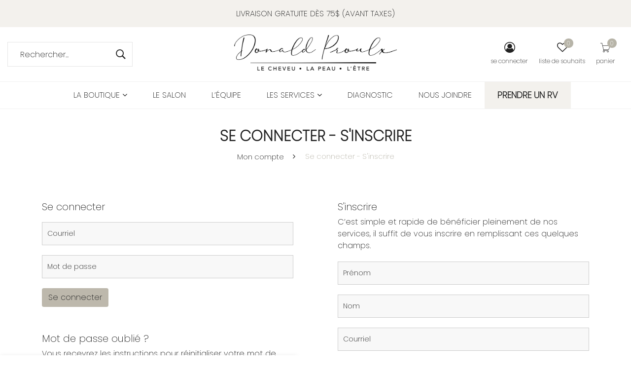

--- FILE ---
content_type: text/html; charset=utf-8
request_url: https://www.donaldproulx.com/moncompte/?url=boutique/bioplant
body_size: 11168
content:
<!DOCTYPE html>
<html class="no-js" lang="en">

<head>
    <meta charset="utf-8">
    <meta http-equiv="X-UA-Compatible" content="IE=edge">
    <meta name="viewport" content="width=device-width, initial-scale=1">

    <title>Se connecter - S'inscrire | Donald Proulx</title>
    <meta name="keywords" content="" />
    <meta name="description" content="Salon Donald Proulx Montréal est sur rue Sherbrooke Est.  Boutique produits pour cheveux, Balayage, Esthétique et Coiffure femme & homme.">
    <meta property="og:locale" content="fr_FR" />
    <meta property="og:type" content="website" />
    <meta property="og:title" content="Se connecter - S'inscrire | Donald Proulx" />
    <meta property="og:image" content="" />
    <meta property="og:description" content="Salon Donald Proulx Montréal est sur rue Sherbrooke Est.  Boutique produits pour cheveux, Balayage, Esthétique et Coiffure femme & homme." />
    <meta property="og:site_name" content="donaldproulx.com" />
    <meta name="facebook-domain-verification" content="nttwdum3l78rq2rveytup7ktdkiduc" />


    <link rel="apple-touch-icon" sizes="180x180" href="/apple-touch-icon.png">
    <link rel="icon" type="image/png" sizes="32x32" href="/favicon-32x32.png">
    <link rel="icon" type="image/png" sizes="16x16" href="/favicon-16x16.png">
    <link rel="manifest" href="/site.webmanifest">
    <link rel="mask-icon" href="/safari-pinned-tab.svg" color="#5bbad5">
    <meta name="msapplication-TileColor" content="#da532c">
    <meta name="theme-color" content="#ffffff">
    <meta name="google" value="notranslate" />

    <!--=== Main Style CSS ===-->
        
    <!-- Bootstrap CSS -->
    <link rel="stylesheet" href="/assets/css/vendor/bootstrap.min.css">
    <link rel="stylesheet" href="https://cdn.jsdelivr.net/npm/bootstrap-select@1.13.14/dist/css/bootstrap-select.min.css">

    <!-- Font-Awesome CSS -->
    <link rel="preload" href="/assets/css/vendor/font-awesome.css" as="style" onload="this.onload=null;this.rel='stylesheet'">
    <noscript><link rel="stylesheet" href="/assets/css/vendor/font-awesome.css"></noscript>

    <link rel="preload" href="/assets/css/pe-icon-7-stroke.css" as="style" onload="this.onload=null;this.rel='stylesheet'">
    <noscript><link rel="stylesheet" href="/assets/css/pe-icon-7-stroke.css"></noscript>


    <!-- helper class css -->
    <link rel="preload" href="/assets/css/helper.css" as="style" onload="this.onload=null;this.rel='stylesheet'">
    <noscript><link rel="stylesheet" href="/assets/css/helper.css"></noscript>

    <link rel="preload" href="/assets/css/slick.css" as="style" onload="this.onload=null;this.rel='stylesheet'">
    <noscript><link rel="stylesheet" href="/assets/css/slick.css"></noscript>

    <!-- Plugins CSS -->
    <link rel="preload" href="/assets/css/plugins.css?v3" as="style" onload="this.onload=null;this.rel='stylesheet'">
    <noscript><link rel="stylesheet" href="/assets/css/plugins.css?v3"></noscript>

    <link rel="stylesheet" href="/assets/css/header.css?v15">

    <link rel="preload" href="/assets/css/style.css?v23" as="style" onload="this.onload=null;this.rel='stylesheet'">
    <noscript><link rel="stylesheet" href="/assets/css/style.css?v23"></noscript>


    
    <!-- Modernizer JS -->
    <script src="/assets/js/vendor/modernizr-2.8.3.min.js" defer></script>

    <!--[if lt IE 9]>
    <script src="//oss.maxcdn.com/html5shiv/3.7.2/html5shiv.min.js"></script>
    <script src="//oss.maxcdn.com/respond/1.4.2/respond.min.js"></script>
    <![endif]-->

    <script async src="https://www.googletagmanager.com/gtag/js?id=G-M349F6RZ3X"></script>
    <script>
    window.dataLayer = window.dataLayer || [];
    function gtag(){dataLayer.push(arguments);}
    gtag('js', new Date());
    gtag('config', 'G-M349F6RZ3X');
    </script>

    <!-- Google Tag Manager -->
    <script>(function(w,d,s,l,i){w[l]=w[l]||[];w[l].push({'gtm.start':
    new Date().getTime(),event:'gtm.js'});var f=d.getElementsByTagName(s)[0],
    j=d.createElement(s),dl=l!='dataLayer'?'&l='+l:'';j.async=true;j.src=
    'https://www.googletagmanager.com/gtm.js?id='+i+dl;f.parentNode.insertBefore(j,f);
    })(window,document,'script','dataLayer','GTM-PS273JG');</script>
    <!-- End Google Tag Manager -->

    <!-- Meta Pixel Code -->
    <script>
    !function(f,b,e,v,n,t,s)
    {if(f.fbq)return;n=f.fbq=function(){n.callMethod?
    n.callMethod.apply(n,arguments):n.queue.push(arguments)};
    if(!f._fbq)f._fbq=n;n.push=n;n.loaded=!0;n.version='2.0';
    n.queue=[];t=b.createElement(e);t.async=!0;
    t.src=v;s=b.getElementsByTagName(e)[0];
    s.parentNode.insertBefore(t,s)}(window, document,'script',
    'https://connect.facebook.net/en_US/fbevents.js');
    fbq('init', '2269422563532872');
    fbq('track', 'PageView');
    </script>
    <noscript><img height="1" width="1" style="display:none"
    src="https://www.facebook.com/tr?id=2269422563532872&ev=PageView&noscript=1"
    /></noscript>
    <!-- End Meta Pixel Code -->


    </head>

<body>
<!-- Google Tag Manager (noscript) -->
<noscript><iframe src="https://www.googletagmanager.com/ns.html?id=GTM-PS273JG"
height="0" width="0" style="display:none;visibility:hidden"></iframe></noscript>



<script>
    
    const messages = ["LIVRAISON GRATUITE D\u00c8S 75$ (AVANT TAXES)","<a href=\"https:\/\/www.donaldproulx.com\/boutique\/certificat-cadeau\/certificat-cadeau\/\" style=\"color:#000;font-weight:bold\">Certificats cadeaux ... par ici!<\/a>"];

    

    function changeMessage() {
        index = (index + 1) % messages.length;
        document.getElementById("announcement").innerHTML = messages[index];
    }

    
</script>

<div  class="body-overlay" style="display:none"></div>
    <!-- header area start -->
    <header>
        

        

        <div class="top-banner" id="banner">
            <p class="announcement" id="announcement">LIVRAISON GRATUITE DÈS 75$ (AVANT TAXES)</p>
        </div>
        <script>
            let index = 0;
            setInterval(changeMessage, 5000); // Change every 5 seconds
        </script>
        
        
        <!-- start header top -->
        <div class="header-top pl-35 pr-35 pl-sm-0 pr-sm-0 pl-lg-0 pr-lg-0 pl-xl-0 pr-xl-0 d-none d-lg-block">
            <div class="container-fluid">
                <div class="row">
                    <div class="col-lg-4 col-md-5 my-auto">
                        <div class="row">
                            <div class="col-lg-8">
                                <div class="header-call-action">
                                  <form class="minisearch" id="minisearch1" action="/recherche" method="GET">
                                      <div class="field__search">
                                          <input type="text" name="key" placeholder="Rechercher...">
                                          <div class="action">
                                              <a href="#" id="submit_search1" class="submit_search"><i class="pe-7s-search"></i></a>
                                          </div>
                                      </div>
                                  </form>
                                </div>
                            </div>
                        </div>
                    </div>
                    <div class="col-lg-4 col-md-3">
                        <div class="brand-logo text-center">
                            <a href="/">
                                <img class="lazy logo" data-src="/assets/img/logo/logo_donald_proulx.png" alt="Logo Donald Proulx">
                            </a>
                        </div>
                    </div>
                    <div class="col-lg-4 col-md-4 my-auto">
                        <div class="header-top-right text-md-right text-center">
                            <ul>
                              <li class="login"><a href="/moncompte"><i class="fa fa-user-circle-o" aria-hidden="true"></i><span>se connecter</span></a></li>
                              <li class="fav-trigger"><a href="javascript:;"><i class="fa fa-heart-o" aria-hidden="true"></i><span>liste de souhaits</span><span  id="fav_nb" class="no items" data-wishlist-items="">0</span></a></li>
                            </ul>
                        </div>
                        <div class="header-cart-option text-right">
                            <ul>
                                <li class="cart-trigger"><a href="javascript:;"><i class="pe-7s-cart"></i><span>panier</span><span id="cart_nb" class="no items " data-wishlist-items="">0</span></a>
                                    <!--<ul class="mini-cart-drop-down" id="ul_mini_cart"></ul>-->
                                </li>
                            </ul>
                        </div>
                    </div>
                </div>
            </div>
        </div> 
        <!-- end header top -->

        <!-- start header menu -->
        <div class="header-menu-area sticker pl-35 pr-35 pl-lg-0 pr-lg-0 pl-xl-0 pr-xl-0">
            <div class="container-fluid">
                <div class="row align-items-center">
                    <div class="col-lg-12 d-none d-lg-block">
                        <div class="main-menu d-flex justify-content-center">
                            <nav id="mobile-menu">
                                <ul>
                                    <li><a href="/boutique/">La boutique <i class="fa fa-angle-down"></i></a>
                                        <ul class="dropdown">
                                            <li>
                                                <a href="/boutique/promotions/">Promotions<i class="fa fa-angle-right"></i></a><ul class="dropdown">
                                                <li><a href="/boutique/promotions/">Toutes les marques</a></li><li ><a href="/boutique/certificat-cadeau/certificat-cadeau/">Certificat cadeau</a></li><li ><a href="/boutique/kerastase/cure-kerastase/">Cure Kérastase</a></li><li ><a href="/boutique/t3/t-3-air-360/">T 3 AIR 360</a></li><li ><a href="/boutique/kerastase/elixir-ultime-kerastase/">Elixir Ultime KÉRASTASE</a></li><li ><a href="/boutique/kerastase/gloss-absolu/">Gloss absolu</a></li><li ><a href="/boutique/rene-furterer/rene-furterer-br-color-glow/">René Furterer <br> Color Glow</a></li><li ><a href="/boutique/kerastase/kerastasebrroutine-capillaire-br10-de-rabais-/">KÉRASTASE<BR>ROUTINE CAPILLAIRE <BR>10% DE RABAIS </a></li><li ><a href="/boutique/kerastase/kerastasebr-format-500ml-br25-de-rabais/">KÉRASTASE<BR> Format 500ml <br>25$ de rabais</a></li><li ><a href="/boutique/rene-furterer/triphasic-active-length/">Triphasic Active Length</a></li>                                                </ul>
                                            </li>
                                            <li>
                                                <a href="/boutique/certificat-cadeau/certificat-cadeau/">Certificat cadeau</a>
                                            </li>

                                            <li>
                                                <a href="">Type de produit<i class="fa fa-angle-right"></i></a><ul class="dropdown">
                                                    <li><a href="/boutique/?type_produit=1">Shampoing</a></li><li><a href="/boutique/?type_produit=2">Revitalisant</a></li><li><a href="/boutique/?type_produit=3">Masque</a></li><li><a href="/boutique/?type_produit=4">Sérum / Huile</a></li><li><a href="/boutique/?type_produit=88">Format voyage</a></li><li><a href="/boutique/?type_produit=10">Gommage cuir chevelu</a></li><li><a href="/boutique/?type_produit=8">Perfecteur de boucle</a></li><li><a href="/boutique/?type_produit=6">Produit coiffant</a></li><li><a href="/boutique/?type_produit=7">Protecteur thermique</a></li><li><a href="/boutique/?type_produit=81">Protection UV</a></li><li><a href="/boutique/?type_produit=9">Produit retouche-repousse</a></li><li><a href="/boutique/?type_produit=5">Sérum cuir chevelu</a></li><li><a href="/boutique/?type_produit=83">Shampooing sec</a></li><li><a href="/boutique/?type_produit=82">Soin de nuit</a></li><li><a href="/boutique/?type_produit=89">Scrub</a></li><li><a href="/boutique/?type_produit=90">Traitement</a></li>                                                </ul>
                                            </li>
                                            <li>
                                                <a href="/boutique/kerastase/">Kerastase<i class="fa fa-angle-right"></i></a><ul class="dropdown">
                                                    <li><a href="/boutique/kerastase/cure-kerastase/">Cure Kérastase</a></li><li><a href="/boutique/kerastase/elixir-ultime-kerastase/">Elixir Ultime KÉRASTASE</a></li><li><a href="/boutique/kerastase/gloss-absolu/">Gloss absolu</a></li><li><a href="/boutique/kerastase/kerastasebrroutine-capillaire-br10-de-rabais-/">KÉRASTASE<BR>ROUTINE CAPILLAIRE <BR>10% DE RABAIS </a></li><li><a href="/boutique/kerastase/kerastasebr-format-500ml-br25-de-rabais/">KÉRASTASE<BR> Format 500ml <br>25$ de rabais</a></li><li><a href="/boutique/kerastase/eco-recharge-kerastase/">Éco-recharge KÉRASTASE</a></li><li><a href="/boutique/kerastase/routine-serum-potentialiste-10-promo/">ROUTINE SÉRUM POTENTIALISTE 10% PROMO</a></li><li><a href="/boutique/kerastase/blond-absolu-kerastase/">Blond Absolu KÉRASTASE</a></li><li><a href="/boutique/kerastase/chroma-absolu-kerastase/">Chroma Absolu KÉRASTASE</a></li><li><a href="/boutique/kerastase/chronologiste-kerastase/">Chronologiste KÉRASTASE</a></li><li><a href="/boutique/kerastase/curl-manifesto-kerastase/">Curl Manifesto KÉRASTASE</a></li><li><a href="/boutique/kerastase/discipline-kerastase/">Discipline KÉRASTASE</a></li><li><a href="/boutique/kerastase/densifique-kerastase/">Densifique KÉRASTASE</a></li><li><a href="/boutique/kerastase/fresh-affair-kerastase/">Fresh affair KÉRASTASE</a></li><li><a href="/boutique/kerastase/fusio-scrubs-kerastase/">Fusio Scrubs KÉRASTASE</a></li><li><a href="/boutique/kerastase/genesis-kerastase/">Genesis KÉRASTASE</a></li><li><a href="/boutique/kerastase/genesis-homme-kerastase/">Genesis Homme KÉRASTASE</a></li><li><a href="/boutique/kerastase/nutritive-kerastase/">Nutritive KÉRASTASE</a></li><li><a href="/boutique/kerastase/premiere-kerastase/">Première KÉRASTASE</a></li><li><a href="/boutique/kerastase/resistance-kerastase/">Resistance KÉRASTASE</a></li><li><a href="/boutique/kerastase/resistance-extensioniste-kerastase/">Resistance Extensioniste KÉRASTASE</a></li><li><a href="/boutique/kerastase/soleil-kerastase/">Soleil KÉRASTASE</a></li><li><a href="/boutique/kerastase/specifique/">Specifique</a></li><li><a href="/boutique/kerastase/symbiose/">Symbiose</a></li><li><a href="/boutique/kerastase/formats-voyage-kerastase/">Formats Voyage KÉRASTASE</a></li>                                                </ul>
                                            </li>
                                            <li>
                                                <a href="">Marque ou catégorie<i class="fa fa-angle-right"></i></a><ul class="dropdown">
                                                    <li><a href="/boutique/certificat-cadeau/">CERTIFICAT CADEAU</a></li><li><a href="/boutique/olaplex/">OLAPLEX</a></li><li><a href="/boutique/kerastase/">KÉRASTASE</a></li><li><a href="/boutique/t3/">T3</a></li><li><a href="/boutique/cafe-saint-henri/">CAFÉ SAINT HENRI</a></li><li><a href="/boutique/the-camellia/">Thé Camellia</a></li><li><a href="/boutique/rene-furterer/">RENÉ FURTERER</a></li><li><a href="/boutique/davines/">DAVINES</a></li><li><a href="/boutique/bioplant/">BIOPLANT</a></li><li><a href="/boutique/terapo/">TÉRAPO</a></li><li><a href="/boutique/terapo-medik/">TÉRAPO MEDIK</a></li><li><a href="/boutique/steampod-30/">STEAMPOD 3.0</a></li><li><a href="/boutique/loreal-professionnel/">L’OREAL PROFESSIONNEL</a></li><li><a href="/boutique/les-produits-prelise/">LES PRODUITS PRELISE</a></li><li><a href="/boutique/accessoires/">ACCESSOIRES</a></li>                                                </ul>
                                            </li>
                                            <li>
                                                <a href="">Besoin<i class="fa fa-angle-right"></i></a><ul class="dropdown">
                                                    <li><a href="/boutique/?besoin=45">Boucles et vagues plus définies</a></li><li><a href="/boutique/?besoin=84">Coloration et éclat</a></li><li><a href="/boutique/?besoin=47">Contrôle des frisottis</a></li><li><a href="/boutique/?besoin=79">Cuir chevelu gras</a></li><li><a href="/boutique/?besoin=77">Entretien du blond</a></li><li><a href="/boutique/?besoin=46">Hydratation et force</a></li><li><a href="/boutique/?besoin=78">Pellicules et démangeaison</a></li><li><a href="/boutique/?besoin=49">Perte de cheveux</a></li><li><a href="/boutique/?besoin=80">Protection UV</a></li><li><a href="/boutique/?besoin=48">Réparation de cheveux abîmés</a></li><li><a href="/boutique/?besoin=43">Volume & corps</a></li>                                                </ul>
                                            </li>
                                        </ul>
                                    </li>       



                                    <li ><a href="/le-salon/">Le salon</a></li><li ><a href="/equipe/">L’équipe</a></li>                                    <li><a href="#">Les services <i class="fa fa-angle-down"></i></a>
                                        <ul class="megamenu">
                                        <li class="mega-title"><a href="#">Le cheveu</a><ul><li><a href="/services/le-cheveu/coiffure-coupe-de-cheveux/">Coiffure & coupe de cheveux</a></li><li><a href="/services/le-cheveu/coloration-balayage/">Coloration & balayage</a></li><li><a href="/services/le-cheveu/soins-essentiels-sur-mesrue/">Soins essentiels sur mesrue</a></li><li><a href="/services/le-cheveu/traitements-specialise/">Traitements Spécialisé</a></li><li><a href="/services/le-cheveu/soin-vapeur-de-luxe/">Soin Vapeur de Luxe</a></li><li><a href="/services/le-cheveu/rallonges-capillairesbrhabit-method/">Rallonges capillaires<br>Habit Method</a></li><li><a href="/services/le-cheveu/trichologie-soin-du-cuir-chevelu/">Trichologie (soin du cuir chevelu)</a></li><li><a href="/services/le-cheveu/service-de-volumateur-personnalise-perruque-sur-mesure/">Service de Volumateur personnalisé / perruque sur mesure</a></li></ul></li><li class="mega-title"><a href="#">La peau</a><ul><li><a href="/services/la-peau/soins-esthetiques/">Soins esthétiques</a></li><li><a href="/services/la-peau/maquillage/">Maquillage</a></li></ul></li><li class="mega-title"><a href="#">L'Être</a><ul><li><a href="/services/letre/massotherapie/">Massothérapie</a></li><li><a href="/services/letre/forfaits/">Forfaits</a></li></ul></li>                                        </ul>
                                    </li>
                                    <li ><a href="/quiz-cheveux/">Diagnostic</a></li><li ><a href="/nous-joindre/">Nous joindre</a></li>                                    <li><a href="https://coiffuredonaldproulx.mylocalsalon.com/onlinebooking/v7410/Steps/SelectServices.aspx" id="btn-rv-2" class="rv" target="_blank" style="font-size:18px;font-weight:bold">PRENDRE UN RV</a></li>
                                    <li class="d-block d-lg-none"><a href="" class="user-trigger">se connecter</a></li>
                                </ul>
                            </nav>
                        </div>
                    </div>
                  
                    <div class="col-lg-12 pt-10 pb-10 d-block d-lg-none">
                        
                        <div class="brand-logo-mobile text-center">
                            <a href="/">
                                <img class="lazy" style="width: 100%;padding:0px 15px" data-src="/assets/img/logo/logo_donald_proulx.png" alt="Logo Donald Proulx">
                            </a>
                         </div>
                        <div class="header-cart-option mobile text-right">
                            <ul>
                                <li class="fav-trigger"><i class="fa fa-heart-o" aria-hidden="true"></i><span class="no items" data-wishlist-items="">0</span></li>
                                <li class="cart-trigger"><i class="pe-7s-cart"></i><span class="no items" data-wishlist-items="">0</span></li>
                            </ul>
                        </div>
                    </div>
                    <div class="col-12 d-block d-lg-none" style="z-index: 999;"><div class="mobile-menu"></div></div>
                    <div class="col-lg-12 pt-15 pb-15 d-block d-lg-none text-center"><a id="btn-rv" href="https://coiffuredonaldproulx.mylocalsalon.com/onlinebooking/v7410/Steps/SelectServices.aspx" target="_blank" style="color:#202020;font-weight:bold;border:1px solid #B7B4A8;padding:5px 7px">PRENDRE UN RENDEZ-VOUS</a><br><hr>
                        <form class="minisearch" id="minisearch3" action="/recherche" method="GET">
                          <div class="field__search">
                              <input type="text" name="key" placeholder="Rechercher..." style="display:inline;width:85%;margin-right:5px"><a href="#" id="submit_search3" class="submit_search"><i class="pe-7s-search" style="font-size: 25px;"></i></a>
                          </div>
                      </form>
                    </div>
                </div>

            </div>
        </div>
        <!-- end header menu -->

        <!-- Start Search Popup -->
        <div class="box-search-content search_active block-bg close__top">
            <form class="minisearch" id="minisearch2" action="/boutique/" method="GET">
                <div class="field__search">
                    <input type="text" name="key" value="" placeholder="Chercher">
                    <div class="action">
                        <a href="#" id="submit_search2" class="submit_search" ><i class="pe-7s-search"></i></a>
                    </div>
                </div>
            </form>
            <div class="close__wrap">
                <span>Fermer</span>
            </div>
        </div>
        <!-- End Search Popup -->
        
        <!-- Start User Popup -->
        <!--<div class="box-user-content user_active block-bg close__top"  role="dialog">
            <form method="post" id="login">
                <div id="div_se_connecter"></div>
            </form>
            <div class="close__wrap">
                
            </div>
        </div>-->
        <!-- End User Popup -->

        <!-- Start cart Popup -->
        <div class="box-user-content cart_active block-bg close__top"  role="dialog">
                <div class="inner" style="padding:50px 20px 20px 20px">
                    <ul id="ul_mini_cart" class="list-cart"></ul>
                </div>
            <div class="close__wrap">
                
            </div>
        </div>
        <!-- End cart Popup -->
        
    </header>
    <!-- header area end --><style>
.breadcrumb-area {
    /*background-image: url(/upload/pages/im_bg-piscine_614.jpg);*/
    background-color: #fff;
    color: #fff;
}

.breadcrumb-box { position:relative; }
/*.overlay:before {
        top: 0;
        left: 0;
        width: 100%;
        height: 100%;
        content: "";
        position: absolute;
        background-color: #000;
        opacity: 0.4; } 
    }*/
</style>

<div class="breadcrumb-area">
	<div class="breadcrumb-box">
		<div class="overlay"></div>
	    <div class="container-fluid">
	        <div class="row">
	            <div class="col-12">
	                <div class="breadcrumb-wrap text-center">
	                    <h2 class="breadcrumb-title">Se connecter - S'inscrire</h2>
	                    <nav aria-label="breadcrumb">
	                        <ul class="breadcrumb">
								<li class="breadcrumb-item"><a href="#">Mon compte</a></li><li class="breadcrumb-item active" aria-current="page">Se connecter - S'inscrire</li>	                        </ul>
	                    </nav>
	                </div>
	            </div>
	        </div>
	    </div>
	</div>
</div>

<div class="login-register-wrapper pt-30 pb-98 pt-sm-60 pb-sm-60">
    <div class="container">
        <div class="member-area-from-wrap">
            <div class="row">
                <!-- Login Content Start -->
                <div class="col-lg-6">
                    <div class="login-reg-form-wrap  pr-lg-50">
                        <h2>Se connecter</h2>

                        <form method="post" class="rd-form" id="login_form"  action="/ajax-load/register.php">
                            <input type="hidden" name="type" value="login">
                            <input type="hidden" name="url" id="url" value="boutique/bioplant">
                            <div class="single-input-item">
                                <input type="email" name="courriel" id="courriel" id="courriel" placeholder="Courriel" required>
                            </div>

                            <div class="single-input-item">
                                <input type="password" name="password" id="password" placeholder="Mot de passe" required>
                            </div>
                            
                            <div class="single-input-item">
                                <button type="submit" class="btn btn-theme-colored" data-loading-text="Veuillez patienter...">Se connecter</button>
                            </div>
                        </form>
                    </div>

                    <div class="login-reg-form-wrap pr-lg-50">
                        <h2>Mot de passe oublié ?</h2>
                        <p>Vous recevrez les instructions pour r&eacute;initialiser votre mot de passe par courriel.</p>                        <form method="post" class="register-form" id="recover_password_form" action="/ajax-load/register.php">
                            <input type="hidden" name="type" value="recover_password">
                            <div class="single-input-item">
                                <input type="email" name="courriel" id="courriel2" placeholder="Courriel" required>
                            </div>

                            <div class="single-input-item">
                                <button type="submit" class="btn btn-theme-colored" data-loading-text="Veuillez patienter...">Soumettre</button>
                            </div>
                        </form>
                    </div>
                </div>
                <!-- Login Content End -->

                <!-- Register Content Start -->
                <div class="col-lg-6">
                    <div class="login-reg-form-wrap signup-form">
                        <h2>S'inscrire</h2>
                        <p>C&rsquo;est simple et rapide de b&eacute;n&eacute;ficier pleinement de nos services, il suffit de vous inscrire en remplissant ces quelques champs.</p>                        <form method="post" class="register-form" id="register_form" action="/ajax-load/register.php">
                            <input type="hidden" name="type" value="register">
                            <input type="hidden" name="lng" value="fr">
                            <div style="display:none"><input type="email" name="courriel25" value=""></div>
                            <div class="single-input-item">
                                <input type="text" name="prenom" id="prenom" tabindex="1" placeholder="Prénom" value="" required>
                            </div>

                            <div class="single-input-item">
                                <input type="text" name="nom" id="nom" tabindex="1" placeholder="Nom" value="" required>
                            </div>

                            <div class="single-input-item">
                                <input type="email" name="courriel" id="courriel3" tabindex="1"  placeholder="Courriel" value="" required>
                            </div>

                           
                            
                            <div class="single-input-item">
                                <input type="password" name="password" id="password1" tabindex="2"  placeholder="Mot de passe" value=""required >
                            </div>
                        
                            <div class="single-input-item">
                                <input type="password" name="confirm_password" id="confirm_password" tabindex="2" class="form-input" placeholder="Confirmation du mot de passe" required>
                            </div>
                     
                            
                            <div class="single-input-item">
                                <div class="login-reg-form-meta">
                                    <div class="remember-meta">
                                        <div class="custom-control custom-checkbox">
                                            <input type="checkbox" class="custom-control-input" id="newsletter" name="newsletter" value="1">
                                            <label class="custom-control-label" for="newsletter" style="font-size:15px">S'abonner à l'infolettre pour recevoir un rabais de 10% en plus de recevoir des offres et promotions exclusives chez Donald Proulx.</label>
                                        </div>
                                    </div>
                                </div>
                            </div>
                           
                            <div class="single-input-item">
                                <button type="submit" class="btn btn-theme-colored" data-loading-text="Veuillez patienter...">S'inscrire</button>
                            </div>
                        </form>
                    </div>
                </div>
                <!-- Register Content End -->
            </div>
        </div>
    </div>
</div>




 


    <!-- footer area start -->
    <footer>
        <div class="footer-area">
            <div class="footer-top-box">
                
                <div class="footer-top  pt-96 pb-78 pt-sm-60 pb-sm-40">
                    <div class="container">
                        <div class="row">
                            <div class="col-lg-3 col-md-6 col-sm-12 text-md-left text-center">
                                
                                <div class="footer-logo mb-50 ">
                                    <a href="/"><img src="/assets/img/logo/logo_donald_proulx.png" alt="logo pied de page" style="max-width:270px;width:100%;"></a>
                               
                                    <br><br>
                                    <ul class="location">
                                        <li>6092 Sherbrooke Est<br>Montréal (Québec) H1N 1C1</li>
                                        <li><a href="mailto:info@donaldproulx.com">info@donaldproulx.com</a></li>
                                        <li><a id="telephone2" href="tel:5142550535">514.255.0535</a></li>
                                    </ul>

                                    <a style="margin-top:15px" target="_blank" href="https://coiffuredonaldproulx.mylocalsalon.com/onlinebooking/v7410/Steps/SelectServices.aspx" class="btn btn-theme-colored" >PRENDRE UN RENDEZ-VOUS</a>
                                </div>

                            </div>
                            <div class="col-lg-3 col-md-6 text-md-left text-center mb-50">
                                <ul class="location d-none d-lg-block">
                                    <li><div style="float: left;width:110px">Lundi </div><div style="float: left;width:100px">fermé</div></li>
                                    <li><div style="float: left;width:110px">Mardi </div> <div style="float: left;width:100px">9h à 19h</div></li>
                                    <li><div style="float: left;width:110px">Mercredi </div><div style="float: left;width:100px">9h à 20h</div></li>
                                    <li><div style="float: left;width:110px">Jeudi </div><div style="float: left;width:100px">9h à 20h</div></li>
                                    <li><div style="float: left;width:110px">Vendredi  </div> <div style="float: left;width:100px">9h à 20h</div></li>
                                    <li><div style="float: left;width:110px">Samedi </div> <div style="float: left;width:100px">8h à 16h</div></li>
                                    <li><div style="float: left;width:110px">Dimanche </div> <div style="float: left;width:100px">10h à 17h</div></li>
                                </ul>
                                <ul class="location d-block d-lg-none">
                                    <li><div style="float: left;width:45%;margin-right:5%;text-align:right">Lundi </div><div style="float: left;width:45%;margin-left:5%;text-align:left">fermé</div></li>
                                    <li><div style="float: left;width:45%;margin-right:5%;text-align:right">Mardi </div> <div style="float: left;width:45%;margin-left:5%;text-align:left">9h à 19h</div></li>
                                    <li><div style="float: left;width:45%;margin-right:5%;text-align:right">Mercredi </div><div style="float: left;width:45%;margin-left:5%;text-align:left">9h à 20h</div></li>
                                    <li><div style="float: left;width:45%;margin-right:5%;text-align:right">Jeudi </div><div style="float: left;width:45%;margin-left:5%;text-align:left">9h à 20h</div></li>
                                    <li><div style="float: left;width:45%;margin-right:5%;text-align:right">Vendredi  </div> <div style="float: left;width:45%;margin-left:5%;text-align:left">9h à 20h</div></li>
                                    <li><div style="float: left;width:45%;margin-right:5%;text-align:right">Samedi </div> <div style="float: left;width:45%;margin-left:5%;text-align:left">8h à 16h</div></li>
                                    <li><div style="float: left;width:45%;margin-right:5%;text-align:right">Dimanche </div> <div style="float: left;width:45%;margin-left:5%;text-align:left">10h à 17h</div></li>
                                </ul>
                            </div> <!-- end footer single widget column -->
                            <div class="col-lg-6 col-md-12 text-md-left text-center mb-50">
                                <div class="row">
                                    <div class="col-lg-4  col-md-6 col-sm-12 mb-50">
                                       
                                        <ul>
                                        <li><a href="/services/le-cheveu/coiffure-coupe-de-cheveux/">Le cheveu</a></li><li><a href="/services/la-peau/soins-esthetiques/">La peau</a></li><li><a href="/services/letre/massotherapie/">L'Être</a></li>                                        </ul>
                                    </div>
                                    <div class="col-lg-4 col-md-3 mb-50">
                               
                                                <ul>
                                                    <li><a href="/boutique/promotions">Promotions</a></li>
                                                    <li><a href="/le-salon/">Le salon</a></li>                                                                                                        <li><a href="/politiques">Politiques</a></li>
                                                    <li><a href="/nous-joindre/">Nous joindre</a></li>
                                                    <!--<li><a href="/en/myaccount/">English</a></li>-->
                                                </ul>
                                           
                                    </div> <!-- end footer single widget column -->
                                    <div class="col-lg-4 col-md-3 mb-50">
                                        <ul>
                                          <li><a href="/moncompte">Mon compte</a></li>
                                          <li><a href="/panier">Mon panier</a></li>
                                          <li><a href="/moncompte">Se connecter</a></li>
                                          <li><a href="/moncompte">S'inscrire</a></li>
                                        </ul>
                                    </div>
                                    <div class="col-lg-12 col-md-6 ">
                                        <div class="pt-20">
                                            <h4>Inscrivez-vous à notre infolettre</h4>
                                            <form action="https://donaldproulx.us10.list-manage.com/subscribe/post?u=1293c6a252ff2079e5425376a&amp;id=0a814ff755" method="post" id="mc-embedded-subscribe-form" name="mc-embedded-subscribe-form" class="validate" target="_blank">
                                                <div class="row">
                                                    <div class="col-8 col-lg-8 col-sm-8 col-12 pb-5">
                                                        <input type="text" type="text" name="FNAME"  id="mce-FNAME" autocomplete="off" class="required text form-control" placeholder="Votre prénom" required>
                                                    </div>
                                                    <div class="col-8 col-lg-8 col-sm-8 col-12 pb-5">
                                                        <input type="email" name="EMAIL" id="mce-email" autocomplete="off" class="required email form-control" placeholder="Votre courriel" required>
                                                    </div>
                                                    <div class="col-4 col-lg-4 col-sm-4 col-12 pb-5 ">
                                                        <button class=" btn  infolettre"  style="width: 100%" type="submit" name="subscribe" id="mc-embedded-subscribe" >S'inscrire</button>
                                                    </div>
                                                </div>
                                            </form>
                                            <div id="mce-responses" class="clear">
                                                <div class="response" id="mce-error-response" style="display: none;"></div>
                                                <div class="response" id="mce-success-response" style="display: none;"></div>
                                            </div>
                                        </div>

<script type="text/javascript" src="//s3.amazonaws.com/downloads.mailchimp.com/js/mc-validate.js"></script><script type="text/javascript">(function($) {window.fnames = new Array(); window.ftypes = new Array();fnames[0]='EMAIL';ftypes[0]='email';fnames[1]='FNAME';ftypes[1]='text';fnames[2]='LNAME';ftypes[2]='text';fnames[3]='ADDRESS';ftypes[3]='address';fnames[4]='PHONE';ftypes[4]='phone';fnames[5]='MMERGE5';ftypes[5]='birthday';/*
 * Translated default messages for the $ validation plugin.
 * Locale: FR
 */
$.extend($.validator.messages, {
        required: "Ce champ est requis.",
        remote: "Veuillez remplir ce champ pour continuer.",
        email: "Veuillez entrer une adresse email valide.",
        url: "Veuillez entrer une URL valide.",
        date: "Veuillez entrer une date valide.",
        dateISO: "Veuillez entrer une date valide (ISO).",
        number: "Veuillez entrer un nombre valide.",
        digits: "Veuillez entrer (seulement) une valeur numérique.",
        creditcard: "Veuillez entrer un numéro de carte de crédit valide.",
        equalTo: "Veuillez entrer une nouvelle fois la même valeur.",
        accept: "Veuillez entrer une valeur avec une extension valide.",
        maxlength: $.validator.format("Veuillez ne pas entrer plus de {0} caractères."),
        minlength: $.validator.format("Veuillez entrer au moins {0} caractères."),
        rangelength: $.validator.format("Veuillez entrer entre {0} et {1} caractères."),
        range: $.validator.format("Veuillez entrer une valeur entre {0} et {1}."),
        max: $.validator.format("Veuillez entrer une valeur inférieure ou égale à {0}."),
        min: $.validator.format("Veuillez entrer une valeur supérieure ou égale à {0}.")
});}(jQuery));var $mcj = jQuery.noConflict(true);</script>






                                    </div>
                                </div>
                            </div>
                        </div>
                    </div>
                </div> 
            </div>
        </div> 
        <!-- footer top end -->
        <div class="footer-bottom">
            <div class="container">
                <div class="row">
                    <div class="col-md-5 col-sm-5">
                        <div class="copyright-text">
                            <p class="footer-copyright" style="color:#fff">© 2026 Donald Proulx, TOUS DROITS RÉSERVÉS</p>
                        </div>
                    </div>
                    <div class="col-md-5 col-sm-5">
                        <div class="copyright-text">
                            <p class="footer-copyright" style="color:#fff"><a href="https://www.igminformatique.com/" target="_blank" style="color:#fff">Conception et programmation : IGM Informatique inc</a></p>
                        </div>
                    </div>
                    <div class="col-md-2 col-sm-2">
                        <div class="footer-social-link text-center text-sm-right">
                            <ul>
                                <li>
                                    <a href="https://www.facebook.com/donaldproulxmontreal/" target="_blank"><i class="fa fa-facebook"></i></a>
                                </li>
                                
                                <li>
                                    <a href="https://www.instagram.com/donald_proulx/" target="_blank"><i class="fa fa-instagram"></i></a>
                                </li>
                            </ul>
                        </div>
                    </div>
                </div>
            </div>
            <div class="popup" id="cookie-bar">
                <div class="popup-content">
                    <h2 style="font-size: 20px;font-weight: bold;">Gérer vos paramètres de confidentialité</h2>
      Les témoins (ou cookies) recueillent des informations qui nous permettent de mieux comprendre comment vous utilisez notre site web afin d'améliorer votre expérience, de vous offrir des produits ou des services personnalisés et à des fins publicitaires. Pour continuer à utiliser le site web avec tous les témoins, sélectionnez Autoriser tous les témoins. Si vous sélectionnez Seulement les témoins nécessaires, seuls les témoins nécessaires au bon fonctionnement du site web seront autorisés. Changez vos préférences en tout temps en visitant notre <a href='https://www.donaldproulx.com/politiques/'>notre politique de confidentialité</a>.
                    <br><br><button type="button" class="btn  btn-block"  id="accept-cookies">Autoriser tous les témoins</button>
                    <button type="button"class="btn btn-inverse btn-block" id="accept-necessaire">Seulement les témoins nécessaires</button>
                </div>
            </div>
        </div> 
        <!-- footer area end -->
    </footer>
    <!-- footer area end -->

    
    <!-- Quick view modal end -->
    <div id="modal_panier" class="modal fade" tabindex="-1" role="dialog">
      <div class="modal-dialog modal-sm" style="margin-top: 10%;">
        <div class="modal-content">
          <div class="modal-header" style="text-align:center">
            <h5 style="width:100%">Produit ajouté au panier !</h5>
          </div>
          <div class="modal-body" style="text-align:center">
            <button type="button" class="btn btn-border btn-theme-colored  btn-sm" data-dismiss="modal">Fermer</button>
            <button type="button" onclick="javascript:location.href='/panier'" class="btn btn-dark btn-theme-colored btn-sm">Voir mon panier</button></div>
          
        </div>
      </div>
    </div>

    <!-- Quick view modal end -->
    <div id="modal_favoris" class="modal fade" tabindex="-1" role="dialog">
      <div class="modal-dialog modal-sm" style="margin-top: 10%;">
        <div class="modal-content">
          <div class="modal-header" style="text-align:center">
            <h5 style="width:100%">Produit ajouté à vos favoris !</h5>
          </div>
          <div class="modal-body" style="text-align:center">
            <button type="button" class="btn btn-border btn-theme-colored  btn-sm" data-dismiss="modal">Fermer</button>
            </div>
          
        </div>
      </div>
    </div>

    <!-- Quick view modal end -->
    <div id="modal_soldout" class="modal fade" tabindex="-1" role="dialog">
      <div class="modal-dialog modal-sm" style="margin-top: 10%;">
        <div class="modal-content">
          <div class="modal-header" style="text-align:center">
            <h5 style="width:100%">Ce produit n'est plus disponible</h5>
          </div>
          <div class="modal-body" style="text-align:center">
            <button type="button" class="btn btn-border btn-theme-colored  btn-sm" data-dismiss="modal">Fermer</button>
            </div>
          
        </div>
      </div>
    </div>

    <div id="modal_aviser" class="modal fade" tabindex="-1" role="dialog">
      <div class="modal-dialog modal-md" style="margin-top: 10%;">
        <div class="modal-content">
          <div class="modal-header" style="text-align:center">
            <h5 style="width:100%" id="text_aviser"></h5>
          </div>
          <div class="modal-body" style="text-align:center">
            Veuillez inscrire votre courriel et nous vous aviserons<br>dès que ce produit sera disponible.<br><br>
            <form method="POST" id="form_aviser" action="/ajax-load/aviser.php">
                  <div class="row">
                    <div style="display:none"><input type="text" name="firstname" value=""></div>
                    <input type="hidden" name="idProduit" id="idProduit" value="">
                    <div class="col-sm-6">
                      <div class="single-input-item">
                        <input type="text" class="form-control" name="prenom" id="prenom" placeholder="Prénom *">
                      </div>
                    </div>
                    <div class="col-sm-6">
                      <div class="single-input-item">
                        <input type="text" class="form-control" name="nom" id="nom"  placeholder="Nom *">
                      </div>
                    </div>
                    <div class="col-sm-12">
                      <div class="single-input-item">
                        <input type="email" class="form-control" name="courriel" id="courriel"  placeholder="Courriel *">
                      </div>
                    </div>
                    <div class="col-sm-12">
                        <br><br>
                        <button type="button" class="btn btn-border btn-theme-colored  btn-sm" data-dismiss="modal">Fermer</button>
                        <button type="submit" class="btn btn-dark btn-theme-colored btn-sm">M'aviser</button></div>
                    </div>
                  </div>
                  
              </form>
            </div>
        </div>
      </div>
    </div>

    <div id="modal_equipe" class="modal fade" tabindex="-1" role="dialog">
      <div class="modal-dialog modal-lg" style="margin-top: 10%;">
        <div class="modal-content">

          <div class="modal-body" style="text-align:center;padding:40px">
              <p id="text_equipe"></p> 
              <div id="horaire_equipe">
                  
              </div> 
               <button type="button" style="margin-top: 30px" class="btn btn-border btn-theme-colored  btn-sm" data-dismiss="modal">Fermer</button>
          </div>
          
        </div>
      </div>
    </div>
<div id="modal_promos" class="modal fade" tabindex="-1" role="dialog">
          <div class="modal-dialog modal-lg">
            <div class="modal-content">
              <div class="modal-body" style="text-align:center">
                <div class="modal_contenu"><div class="row"><div class="col-sm-6">
            <div class="bg bg8">
              Routine Kérastase Populaire
              <h2>10% rabais </h2>
              <br />
              <a class="btn btn-theme-colored" style="margin:15px 0" href="https://www.donaldproulx.com/boutique/kerastase/kerastasebrroutine-capillaire-br10-de-rabais-/">Profiter</a><br />
              <small></small>
            </div>
          </div><div class="col-sm-6">
            <div class="bg bg13">
               VOUS POUVEZ MAINTENANT RÉSERVER VOTRE 
              <h2>RENDEZ VOUS EN LIGNE</h2>
              <br />
              <a class="btn btn-theme-colored" style="margin:15px 0" href="https://home.shortcutssoftware.com/coiffuredonaldproulx#/_h/sites/68947/details">Prendre un RV</a><br />
              <small></small>
            </div>
          </div></div><div class="row"><div class="col-sm-6">
            <div class="bg bg18">
              Nouvelle Gamme René Furterer
              <h2>Triphasic Active Length</h2>
              Accélère la pousse<br />
              <a class="btn btn-theme-colored" style="margin:15px 0" href="https://www.donaldproulx.com/boutique/rene-furterer/triphasic-active-length/">Decouvrir</a><br />
              <small></small>
            </div>
          </div><div class="col-sm-6">
            <div class="bg bg10">
              Ils sont de retour
              <h2>Formats 500ml</h2>
              25% de Rabais <br />
              <a class="btn btn-theme-colored" style="margin:15px 0" href="https://www.donaldproulx.com/boutique/kerastase/kerastasebr-format-500ml-br25-de-rabais/">Promotion</a><br />
              <small></small>
            </div>
          </div></div>
   <button type="button" id="close_promo" class="close" data-dismiss="modal" aria-label="Close"><span aria-hidden="true">&times;</span></button>
        </div>
      </div>
    </div>
  </div>
    <!-- scroll to top -->
    <div class="scroll-top not-visible">
        <i class="fa fa-angle-double-up"></i>
    </div> 
    <!-- /End Scroll to Top -->


    
    <script>
const nbrep = '/';
const sessionrep = '/';
const query_string = 'url=boutique/bioplant';
const uri = '/moncompte/';
const msg_field_email_not_available= "Ce courriel n'est pas disponible";
const msg_field_qte = "Veuillez indiquer une quantité";
const utiliser_points = "Utiliser mes points"
const test_mode = '0';
</script>
    <!--=======================Javascript============================-->
    <!--=== Jquery Min Js ===-->
    <script src="/assets/js/vendor/jquery-3.3.1.min.js"></script>
    <!--=== Jquery Migrate Min Js ===-->
    <script src="/assets/js/vendor/jquery-migrate-1.4.1.min.js" defer></script>
    
    <!--=== Plugins Js ===-->
    <script src="/assets/js/slick.js"></script>
    <script src="/assets/js/plugins.js?v5" defer></script>

    <script src="/assets/js/vendor/popper.min.js" defer></script>
    <!--=== Bootstrap Min Js ===-->
    <script src="/assets/js/vendor/bootstrap.min.js" defer></script>
    
    <!--=== Ajax Mail Js ===-->
    <!--<script src="/assets/js/ajax-mail.js" defer></script>-->
    <!--=== Active Js ===-->
    <script src="/assets/js/active.js?v13" defer></script>
    <script src="/js/lazyload.min.js"></script>
    <script src="/js/jquery-plugin-collection.js"></script>
    <script src="/vendor/jquery.validate-fr.js" defer></script>
    <script src="/js/custom-commande.js?v24" ></script>
    <script src="/js/jquery.maskedinput.min.js"></script>
    <script src="https://cdn.jsdelivr.net/npm/bootstrap-select@1.13.18/dist/js/bootstrap-select.min.js"></script>
    <script src="https://cdn.jsdelivr.net/npm/bootstrap-select@1.13.18/dist/js/i18n/defaults-fr_FR.min.js"></script>

    <script>
    var lazyLoadInstance = new LazyLoad({
      // Your custom settings go here
    });


    update_mini_cart();
    update_favoris();

    $(".submit_search").click(function(e) {

        var id = $(this).attr('id');
        if(id=='submit_search1')
            $("#minisearch1").submit();
        else if(id=='submit_search3')
            $("#minisearch3").submit();
        else
            $("#minisearch2").submit();

    }); 

    $("#close_announcement").click(function(e) {
      
        $.ajax({
            type: 'POST',
            url: nbrep+'ajax-load/announcement.php',
            dataType: "JSON",
            data: {},
            success: function(data) {
                $("#announcement").hide();
            }

        });   

    }); 

    $("#close_promo").click(function(e) {
      
        $.ajax({
            type: 'POST',
            url: nbrep+'ajax-load/promo_popup.php',
            dataType: "JSON",
            data: {},
            success: function(data) {
                $("#modal_promos").hide();
            }

        });   

    }); 

    $(function () {
      $('[data-toggle="tooltip"]').tooltip()
    })

</script>
</body>
</html>	
<script>

    $("#telephone").mask("999-999-9999");
    $('#telephone').change(function(){
    this.value = this.value.toUpperCase();
    });

</script>



--- FILE ---
content_type: text/html; charset=UTF-8
request_url: https://www.donaldproulx.com/ajax-load/mini_cart.php
body_size: 176
content:
{"mini_cart":"<li style=\"text-align:right;padding:0\"><div class=\"mini-cart-text\" style=\"text-align:center;width:100%;font-weight:bold\">Aucun produit dans le panier<\/div><\/li>","cart_nb":0}

--- FILE ---
content_type: text/html; charset=UTF-8
request_url: https://www.donaldproulx.com/ajax-load/mini_fav.php
body_size: 265
content:
<br />
<b>Fatal error</b>:  Uncaught mysqli_sql_exception: Unknown column 'sessionid' in 'where clause' in /home/donaldproulx/public_html/ajax-load/mini_fav.php:19
Stack trace:
#0 /home/donaldproulx/public_html/ajax-load/mini_fav.php(19): mysqli_query(Object(mysqli), 'SELECT distinct...')
#1 {main}
  thrown in <b>/home/donaldproulx/public_html/ajax-load/mini_fav.php</b> on line <b>19</b><br />


--- FILE ---
content_type: application/javascript; charset=utf-8
request_url: https://cdn.jsdelivr.net/npm/bootstrap-select@1.13.18/dist/js/i18n/defaults-fr_FR.min.js
body_size: -172
content:
/*!
 * Bootstrap-select v1.13.18 (https://developer.snapappointments.com/bootstrap-select)
 *
 * Copyright 2012-2020 SnapAppointments, LLC
 * Licensed under MIT (https://github.com/snapappointments/bootstrap-select/blob/master/LICENSE)
 */

!function(e,t){void 0===e&&void 0!==window&&(e=window),"function"==typeof define&&define.amd?define(["jquery"],function(e){return t(e)}):"object"==typeof module&&module.exports?module.exports=t(require("jquery")):t(e.jQuery)}(this,function(e){e.fn.selectpicker.defaults={noneSelectedText:"Aucune s\xe9lection",noneResultsText:"Aucun r\xe9sultat pour {0}",countSelectedText:function(e,t){return 1<e?"{0} \xe9l\xe9ments s\xe9lectionn\xe9s":"{0} \xe9l\xe9ment s\xe9lectionn\xe9"},maxOptionsText:function(e,t){return[1<e?"Limite atteinte ({n} \xe9l\xe9ments max)":"Limite atteinte ({n} \xe9l\xe9ment max)",1<t?"Limite du groupe atteinte ({n} \xe9l\xe9ments max)":"Limite du groupe atteinte ({n} \xe9l\xe9ment max)"]},multipleSeparator:", ",selectAllText:"Tout s\xe9lectionner",deselectAllText:"Tout d\xe9s\xe9lectionner"}});

--- FILE ---
content_type: text/javascript
request_url: https://www.donaldproulx.com/js/custom-commande.js?v24
body_size: 27258
content:
function afficher_panier(data)
{
  $("#total").html(data.total+' $');
  $("#soustotal").html(data.total_cart.str_soustotal);
  $("#rabais").html(data.total_cart.str_rabais);
  $("#rabais_certificat").html(data.total_cart.rabais_certificat);
  $("#rabaispoints").html(data.total_cart.str_rabaispoints);
  $("#tps").html(data.total_cart.str_tps);
  $("#tvq").html(data.total_cart.str_tvq);
  $("#livraison").html(data.total_cart.str_livraison);
  $("#total_commande").html(data.total_cart.str_total_commande);
  $("#soustotal_rabais").html(data.total_cart.str_soustotal_rabais);

  $("#str_livraison").html('À déterminer');

  if(data.total_cart.rabais>0)
  {
    $("#tr_codepromo").hide();
    $("#tr_rabais").show();
    $("#tr_points").hide();
  }
  else if(data.total_cart.rabais==-1)
  {
    $("#str_livraison").html('<font color="red">Livraison gratuite</font>');
  }
  else if(data.total_cart.rabais<-1)
  {
    $("#points").html('<font color="red">'+(data.total_cart.rabais*-1)+' X les points</font>');
    $("#tr_points").show();
    $("#tr_rabais").hide();
  }
  else if(data.total_cart.rabais!==null && data.total_cart.rabais!=0)
  {
    if(data.total_cart.rabais.substring(0, 2)=='p_')
    {
      var str_pt = data.total_cart.rabais;
      str_pt = str_pt.replace('p_', ' ');
      //$("#tr_pointscode").html('<font color="red">'+str_pt+'</font>');
      $("#pointscode").html(str_pt);
      $("#tr_pointscode").show();
    }
    else if(data.total_cart.rabais!="" && data.action=="codepromo")
    {
     
      $("#tr_rabais").hide();
      $("#tr_points").hide();
      $(".tr_codepromo").remove();
      $("#tableCart").append(data.total_cart.rabais)
    }
  }
  else
  {
    $("#tr_rabais").hide();
    $("#tr_points").hide();
    $(".tr_codepromo").hide();
    $("#codepromo").val('');
  }
  if(data.total_cart.rabais_certificat>0)
  {
    $("#tr_rabais_certificat").show();
    $("#certificat").val(data.total_cart.certificat);
  }
  else
  {
    $("#tr_rabais_certificat").hide();
    $("#certificat").val('');
  }

  if(data.total_cart.solde_cartecadeau>0)
  {
    $("#tr_cartecadeau").show();    
    $("#solde_cartecadeau").html(data.total_cart.str_solde_cartecadeau);
  }
  else
  {
    $("#tr_cartecadeau").hide();    
    $("#solde_cartecadeau").html('');
  }

  if(data.total_cart.rabaispoints>0)
  {
    $("#tr_rabaispoints").show();    
    $("#action_type").val('enlever');
    $("#btn_points").val(pas_utiliser_points);    
  }
  else
  {
    $("#tr_rabaispoints").hide();
    $("#action_type").val('ajouter');
    $("#btn_points").val(utiliser_points);
  }
  
}



function update_mini_cart()
{
    $.ajax({
        type: 'POST',
        url: nbrep+'ajax-load/mini_cart.php',
        dataType: "JSON",
        success: function(data) {
            $("#ul_mini_cart").html(data.mini_cart);
            $("#cart_nb").html(data.cart_nb);
        }

    });
}

function delete_item(var1)
{

  $.ajax({
        type: 'POST',
        url: nbrep+'ajax-load/update-cart.php',
        dataType: "JSON",
        data: {idItem:var1,action:'del'},
        success: function(data) {
          
          var str = window.location.href
          var index = str.indexOf("caisse2");   

          if(index !== -1)
              location.reload();
          else
          {
            var index = str.indexOf("panier");   
            if(index !== -1)
              location.reload();
            else
              update_mini_cart();
          }
            
        }

    });
}

function update_favoris()
{
    $.ajax({
        type: 'POST',
        url: nbrep+'ajax-load/mini_fav.php',
        dataType: "JSON",
        success: function(data) {
            $("#ul_mini_cart").html(data.mini_cart);
            $("#fav_nb").html(data.fav_nb);
        }

    });
}

function delete_favoris(var1)
{

  $.ajax({
        type: 'POST',
        url: nbrep+'ajax-load/update-cart.php',
        dataType: "JSON",
        data: {idFavoris:var1,action:'delfav'},
        success: function(data) {
            update_favoris();
        }

    });
}


$(document).ready(function(){

    

    $(".aviser-button").click(function(e) {
        var produit = $(this).attr('id');
        var arr = produit.split('-');
        var idProduit = arr[1];
       
        $.ajax({
            type: 'POST',
            url: nbrep+'ajax-load/form_aviser.php',
            dataType: "JSON",
            data: {idProduit:idProduit},
            success: function(data) {
                $("#text_aviser").html(data.text_aviser);
                $("#idProduit").val(data.idProduit);
                $("#modal_aviser").modal().show();
            }

        });        

    }); 

    $("#form_aviser").validate({

        rules: {
          courriel: {
            "required": true,
            "email": true,
          },
          prenom: {
            "required": true,
          },
          nom: {
            "required": true,
          },
        },
      

        submitHandler: function(form) {
          var form_btn = $(form).find('button[type="submit"]');
          var form_result_div = '#form-result';
          $(form_result_div).remove();
          
          var form_btn_old_msg = form_btn.html();
          form_btn.html(form_btn.prop('disabled', true).data("loading-text"));

          
          $(form).ajaxSubmit({
            dataType:  'json',
            success: function(data) {
              if( data.success) {
                form_btn.after('<br><br><div id="form-result" class="alert alert-success" role="alert" style="display: none;"></div>');
                    
              }
              else
              {
                form_btn.after('<br><br><div id="form-result" class="alert alert-danger" role="alert" style="display: none;"></div>');
                
              }

              form_btn.prop('disabled', true).html(form_btn_old_msg);
              $(form_result_div).html(data.message).fadeIn('slow');
              setTimeout(function(){ $(form_result_div).fadeOut('slow') }, 6000);

              
            }
          });
        }
    });


    $(".detail-equipe").click(function(e) {

        e.preventDefault(); 
        var equipe = $(this).attr('id');
        var arr = equipe.split('-');
        var idEquipe = arr[1];
       
        $.ajax({
            type: 'POST',
            url: nbrep+'ajax-load/detail_equipe.php',
            dataType: "JSON",
            data: {idEquipe:idEquipe},
            success: function(data) {
                
                $("#text_equipe").html(data.text_equipe);
                $("#horaire_equipe").html(data.horaire_equipe);
                $("#modal_equipe").modal().show();
            }

        });        

    }); 


    $(".btn-add-to-fav").click(function(e) {
        e.preventDefault(); 
        //fbq('track', 'AddToWishlist');
        var id = $(this).attr('id');
        var form = '#cart'+ id;
        $("#action"+id).val('fav');
        $(form).submit();

    }); 



    $(".btn-add-to-cart").click(function(e) {
        //fbq('track', 'AddToCart');
        var form = '#cart'+ $(this).attr('id');
        $(form).submit();

    }); 

    $(".add_btn").click(function(e) {
      e.preventDefault(); 

      if($("#idOption1").val()=='' || $("#idOption1").val()=='')
        alert("Veuillez choisir vos options");
      else
      {
        //fbq('track', 'AddToCart');
        var id = $(this).attr('id');
        var form = '#cart'+ id;
       $(form).submit();
      }

    }); 

  

    $(".cart-update").click(function(e) {
        
        var id = $(this).attr('id').split('_')[1];
        var option1 = $(this).attr('id').split('_')[2];
        var option2 = $(this).attr('id').split('_')[3];
        var id = id+'_'+option1+'_'+option2;


        var qty = '#qte'+id;

        qty = $(qty).val();

        var quantity = '#quantity'+id;
        $(quantity).val(qty);
        

        if($(this).attr('id').split('_')[0]=='delete')
        {
            $("#action"+id).val('del');
            qty = 0;
        }
        else if(qty>0)
            $("#action"+id).val('add');
        else
            $("#action"+id).val('del');

        var form = $('#cart_'+ id);


        var url = form.attr('action');

        $.ajax({
           type: "POST",
           url: url,
           data: form.serialize(),
           dataType:"JSON",
           success: function(data)
           {
                update_mini_cart();

                $("#qte"+id).val(data.qty_item);
                
                if(data.total_item==0)
                   $("#tr"+id).hide();
                else
                    $("#total_item"+id).html(data.total_item);
                

                afficher_panier(data);

                if(data.total_cart.nb_item_cart==0)
                  $("#nb_item_cart").html('');
                else
                  $("#nb_item_cart").html('&nbsp;&nbsp;( '+data.total_cart.nb_item_cart+' )');
              
           }
        });

    }); 


    $(".cart").submit(function(e) {

    e.preventDefault(); // avoid to execute the actual submit of the form.

    var form = $(this);
    var url = form.attr('action');

    $.ajax({
           type: "POST",
           url: url,
           data: form.serialize(),
           dataType:"JSON",
           success: function(data)
           {
              
              if(data.total_item==-1)
                $("#modal_soldout").modal().show();
              else if(data.favoris>0)
              {
                $("#fav_nb").html(data.favoris);

                gtag('event', 'add_to_wishlist', {
                  'send_to': 'G-M349F6RZ3X',
                  'currency': 'CAD',
                  'value': data.total_item_g4,
                  'items': [
                    {
                      'item_id': data.item_id,
                      'item_name': data.item_name,
                      'price': data.item_price,
                      'quantity': data.item_qty
                    }
                  ]
                });
                
                $("#modal_favoris").modal().show();
              }
              else
              {

                gtag('event', 'add_to_cart', {
                  'send_to': 'G-M349F6RZ3X',
                  'currency': 'CAD',
                  'value': data.total_item_g4,
                  'items': [
                    {
                      'item_id': data.item_id,
                      'item_name': data.item_name,
                      'price': data.item_price,
                      'quantity': data.item_qty
                    }
                  ]
                });

                update_mini_cart();
                $("#modal_panier").modal().show();
              }
           }
         });


    }); 


    $(".codepromo").submit(function(e) {

    e.preventDefault(); // avoid to execute the actual submit of the form.

    var form = $(this);
    var url = form.attr('action');

    $.ajax({
           type: "POST",
           url: url,
           data: form.serialize(),
           dataType:"JSON",
           success: function(data)
           {
              afficher_panier(data);
              
           }
         });


    });     

    $(".certificat").submit(function(e) {

    e.preventDefault(); // avoid to execute the actual submit of the form.

    var form = $(this);
    var url = form.attr('action');

    $.ajax({
           type: "POST",
           url: url,
           data: form.serialize(),
           dataType:"JSON",
           success: function(data)
           {
              afficher_panier(data);
              
           }
         });


    });  

    $(".cartecadeau").submit(function(e) {

    e.preventDefault(); // avoid to execute the actual submit of the form.

    var form = $(this);
    var url = form.attr('action');

    $.ajax({
           type: "POST",
           url: url,
           data: form.serialize(),
           dataType:"JSON",
           success: function(data)
           {
              afficher_panier(data);
              if(data.total_cart.solde_cartecadeau==0)
                alert("Le solde de votre carte cadeau est à 0");
              else if(data.total_cart.solde_cartecadeau=="null")
                alert("Carte cadeau invalide");
           }
         });


    });  

    $(".select_echantillon").change(function(e) {

    e.preventDefault(); // avoid to execute the actual submit of the form.


    var form = $(".echantillon");
    var url = form.attr('action');

    $.ajax({
           type: "POST",
           url: url,
           data: form.serialize(),
           dataType:"JSON",
           success: function(data)
           {
             // afficher_panier(data);
             //alert(data.echantillon);
              
           }
         });


    });  

    $("#register_form").validate({

        rules: {
          courriel: {
             
            "required": true,
            "email": true,
            "remote": {
                url: nbrep+'ajax-load/checkEmail.php'
            }
             
          },
          password: {
            "required":true,
            minlength: 8
          },
          confirm_password: {
            equalTo: "#password1"
          }
        },

        messages: {
          courriel: {
            remote: msg_field_email_not_available
          }
        },


          submitHandler: function(form) {
            var form_btn = $(form).find('button[type="submit"]');
            var form_result_div = '#form-result';
            $(form_result_div).remove();
            form_btn.before('<div id="form-result" class="alert alert-danger" role="alert" style="display: none;"></div>');
            var form_btn_old_msg = form_btn.html();
            form_btn.html(form_btn.prop('disabled', true).data("loading-text"));

            
            $(form).ajaxSubmit({
              dataType:  'json',
              success: function(data) {
                if(data.success) {

                   gtag('event', 'sign_up', {
                      'send_to': 'G-M349F6RZ3X'
                    });
                      
                

                    $(form).find('.form-control').val('');
                    window.location.href = sessionrep+'moncompte/informations';
                }
                else
                {
                  form_btn.prop('disabled', false).html(form_btn_old_msg);
                  $(form_result_div).html(data.message).fadeIn('slow');
                  setTimeout(function(){ $(form_result_div).fadeOut('slow') }, 6000);
                }
              }

            });
          }
    });

    $("#update_form").validate({

        rules: {
          courriel: {
             
            "required": true,
            "email": true,
            "remote": {
                url: nbrep+'ajax-load/checkEmail.php'
            }
             
          },
          password: {
            "required": true,
            minlength: 8
          },
          confirm_password: {
            equalTo: "#password1"
          }
        },

        messages: {
          courriel: {
            remote: msg_field_email_not_available
          }
        },

        submitHandler: function(form) {

          if($("#province").val()==0)
            alert("Veuillez choisir une province");
          else if($('#diffAdresse').prop('checked') && $("#liv_province").val()==0)
            alert("Veuillez choisir une province pour la livraison");
          else
          {
            var form_btn = $(form).find('button[type="submit"]');
            var form_result_div = '#form-result';
            $(form_result_div).remove();
            form_btn.before('<div id="form-result" class="alert alert-success" role="alert" style="display: none;"></div>');
            var form_btn_old_msg = form_btn.html();
            form_btn.html(form_btn.prop('disabled', true).data("loading-text"));

          
            $(form).ajaxSubmit({
              dataType:  'json',
              success: function(data) {
                if(data.success) 
                {

                  if(data.url)
                    window.location.href = sessionrep+data.url;
                  else
                  {
                    form_btn.prop('disabled', false).html(form_btn_old_msg);
                    $(form_result_div).html(data.message).fadeIn('slow');
                    setTimeout(function(){ $(form_result_div).fadeOut('slow') }, 6000);
                  }

                }
                else
                {
                  form_btn.prop('disabled', false).html(form_btn_old_msg);
                  $(form_result_div).html(data.message).fadeIn('slow');
                  setTimeout(function(){ $(form_result_div).fadeOut('slow') }, 6000);
                }
                
                
              }
            });
          }
        }
    });



    $("#login_form").validate({

        rules: {
          courriel: {
            "required": true,
            "email": true,
          },
          password: {
            "required":true,
          },
        },
      

        submitHandler: function(form) {
          var form_btn = $(form).find('button[type="submit"]');
          var form_result_div = '#form-result';
          $(form_result_div).remove();
          form_btn.before('<div id="form-result" class="alert alert-danger" role="alert" style="display: none;"></div>');
          var form_btn_old_msg = form_btn.html();
          form_btn.html(form_btn.prop('disabled', true).data("loading-text"));

          
          $(form).ajaxSubmit({
            dataType:  'json',
            success: function(data) {
              if( data.success) {
                    $(form).find('.form-control').val('');
                    if($("#url").val())
                      window.location.href = sessionrep+$("#url").val();
                    else
                      window.location.href = sessionrep+'moncompte/tableaudebord';
              }
              else
              {
                form_btn.prop('disabled', false).html(form_btn_old_msg);
                $(form_result_div).html(data.message).fadeIn('slow');
                setTimeout(function(){ $(form_result_div).fadeOut('slow') }, 6000);

              }
              
            }
          });
        }
    });


    $("#recover_password_form").validate({

        rules: {
          courriel: {
            "required": true,
            "email": true,
          }
        },
      

        submitHandler: function(form) {
          var form_btn = $(form).find('button[type="submit"]');
          var form_result_div = '#form-result';
          $(form_result_div).remove();
          
          var form_btn_old_msg = form_btn.html();
          form_btn.html(form_btn.prop('disabled', true).data("loading-text"));

          
          $(form).ajaxSubmit({
            dataType:  'json',
            success: function(data) {
              if( data.success) {
                form_btn.before('<div id="form-result" class="alert alert-success" role="alert" style="display: none;"></div>');
                    
              }
              else
              {
                form_btn.before('<div id="form-result" class="alert alert-danger" role="alert" style="display: none;"></div>');
                
              }

              form_btn.prop('disabled', false).html(form_btn_old_msg);
              $(form_result_div).html(data.message).fadeIn('slow');
              setTimeout(function(){ $(form_result_div).fadeOut('slow') }, 6000);

              
            }
          });
        }
    });

    $("#reset_password_form").validate({

        rules: {
          password: {
            "required": true,
            minlength: 8
          },
          confirm_password: {
            equalTo: "#password"
          }
        },
      

        submitHandler: function(form) {
          var form_btn = $(form).find('button[type="submit"]');
          var form_result_div = '#form-result';
          $(form_result_div).remove();
          
          var form_btn_old_msg = form_btn.html();
          form_btn.html(form_btn.prop('disabled', true).data("loading-text"));

          
          $(form).ajaxSubmit({
            dataType:  'json',
            success: function(data) {
              if( data.success) {
                form_btn.before('<div id="form-result" class="alert alert-success" role="alert" style="display: none;"></div>');
                setTimeout(function(){ window.location.href = sessionrep+'moncompte/tableaudebord' }, 3000);
                 
              }
              else
              {
                form_btn.before('<div id="form-result" class="alert alert-danger" role="alert" style="display: none;"></div>');
                
              }

              form_btn.prop('disabled', false).html(form_btn_old_msg);
              $(form_result_div).html(data.message).fadeIn('slow');
              setTimeout(function(){ $(form_result_div).fadeOut('slow') }, 6000);

              
            }
          });
        }
    });

    $("#change_password_form").validate({

        rules: {
          password: {
            "required": true,
            minlength: 8
          },
          new_password: {
            "required": true,
            minlength: 8
          },
          confirm_password: {
            equalTo: "#new_password"
          }
        },
      

        submitHandler: function(form) {
          var form_btn = $(form).find('button[type="submit"]');
          var form_result_div = '#form-result';
          $(form_result_div).remove();
          
          var form_btn_old_msg = form_btn.html();
          form_btn.html(form_btn.prop('disabled', true).data("loading-text"));

          
          $(form).ajaxSubmit({
            dataType:  'json',
            success: function(data) {
              if( data.success) {
                form_btn.before('<div id="form-result" class="alert alert-success" role="alert" style="display: none;"></div>');
                setTimeout(function(){ window.location.href = sessionrep+'moncompte/tableaudebord' }, 3000);
                 
              }
              else
              {
                form_btn.before('<div id="form-result" class="alert alert-danger" role="alert" style="display: none;"></div>');
                
              }

              form_btn.prop('disabled', false).html(form_btn_old_msg);
              $(form_result_div).html(data.message).fadeIn('slow');
              setTimeout(function(){ $(form_result_div).fadeOut('slow') }, 6000);

              
            }
          });
        }
    });

    $(".payment_form").validate({

          submitHandler: function(form) {
            var form_btn = $("#submitButton");
            var form_result_div = '#form-result';
            $(form_result_div).remove();
            
            var form_btn_old_msg = form_btn.html();
            form_btn.html(form_btn.prop('disabled', true).data("loading-text"));

            //$("#submitButton").prop('disabled', true);
            //$("#submitButton").html($("#submitButton").data("loading-text"));

            if(test_mode==1)
            {
              $(form).ajaxSubmit({
                dataType:  'json',
                success: function(data) {
                  if(data.success) {
                        window.location.href = sessionrep+'confirmation/?confirm='+data.idConfirmation;
                        
                  }
                  else
                  {
                   
                    alert(data.message);
                    window.location.reload();

                  }
                  
                }
              });
            }
            else
            {
             
              $(form).ajaxSubmit({
                dataType:  'json',
                success: function(data) {
                  if(data.success) {
                   window.location.href = sessionrep+'confirmation/?confirm='+data.idConfirmation;
                  }
                  else
                  {
                    form_btn.before('<div id="form-result" class="alert alert-danger" role="alert" style="display: none;"></div>');
                    
                  }

                  form_btn.prop('disabled', false).html(form_btn_old_msg);
                  $(form_result_div).html(data.message).fadeIn('slow');
                  setTimeout(function(){ $(form_result_div).fadeOut('slow') }, 6000);

                  
                }
              });
            }
            
            
          }
    });

    $(".review-form").validate({

        rules: {
         
          nom: {
            "required": true,
          },
          
          rating: {
            "required": true,
          },
        },
      

        submitHandler: function(form) {
          var form_btn = $(form).find('button[type="submit"]');
          var form_result_div = '#form-result';
          $(form_result_div).remove();
          
          var form_btn_old_msg = form_btn.html();
          form_btn.html(form_btn.prop('disabled', true).data("loading-text"));

          
          $(form).ajaxSubmit({
            dataType:  'json',
            success: function(data) {
              if( data.success) {
                form_btn.after('<br><br><div id="form-result" class="alert alert-success" role="alert" style="display: none;"></div>');
                    
              }
              else
              {
                form_btn.after('<br><br><div id="form-result" class="alert alert-danger" role="alert" style="display: none;"></div>');
                
              }

              form_btn.prop('disabled', true).html(form_btn_old_msg);
              $(form_result_div).html(data.message).fadeIn('slow');
              setTimeout(function(){ $(form_result_div).fadeOut('slow') }, 6000);

              
            }
          });
        }
    });


    /*
    $(".payment_form").validate({

          submitHandler: function(form) {
            
            if(test_mode==1 || $("#type_paiement").val()==3)
            {
              
              $(form).ajaxSubmit({
                dataType:  'json',
                success: function(data) {
                  if( data.success) {
                        window.location.href = sessionrep+'confirmation';
                        
                  }
                  else
                  {
                    
                    alert("OUPS, il semble que un des produits de votre panier n'est plus disponible.  Ce produit a été retiré de votre commande.");
                    window.location.reload();
                  }
                  
                }
              });
            }
            else
            {
             
              Stripe.createToken({
              number: $('.card-number').val(),
              cvc: $('.card-cvc').val(),
              exp_month: $('.card-expiry-month').val(),
              exp_year: $('.card-expiry-year').val()
              }, stripeResponseHandler);
              return false; 
            }
            
            
          }
    });
  */



});     


--- FILE ---
content_type: text/javascript
request_url: https://www.donaldproulx.com/assets/js/active.js?v13
body_size: 17803
content:
/*global jQuery */
(function ($) {
	"use strict";
	
	var $window = $(window);
	$window.on('scroll', function() {    
		var scroll = $window.scrollTop();
		if (scroll < 300) {
			$(".sticker").removeClass("sticky");
		}else{
			$(".sticker").addClass("sticky");
		}
	});
	

	// responsive menu js
	jQuery('#mobile-menu').meanmenu({
		meanMenuContainer: '.mobile-menu',
		meanScreenWidth: "991"
	});

	
	
    /*----------  Currency and language dropdown  ----------*/
    $(".currency-btn").on("click", function (event) {
		event.stopPropagation();
        $(".currency-list").slideToggle();
        $(".language-list").slideUp("slow");
        $(".account-list").slideUp("slow");
    });
    $(".language-btn").on("click", function (event) {
		event.stopPropagation();
        $(".language-list").slideToggle();
        $(".currency-list").slideUp("slow");
        $(".account-list").slideUp("slow");
    });
    $(".account-btn").on("click", function (event) {
        event.stopPropagation();
        $(".account-list").slideToggle();
        $(".currency-list").slideUp("slow");
        $(".language-list").slideUp("slow");
    });

    $("body:not(.currency-btn)").on("click", function () {
		$(".currency-list").slideUp("slow");
	});
    $("body:not(.language-btn)").on("click", function () {
		$(".language-list").slideUp("slow");
	});
    $("body:not(.account-btn)").on("click", function () {
		$(".account-list").slideUp("slow");
	});

  
  // searh option js
  function searchToggler() {
		var trigger = $('.search-trigger'),
			container = $('.search_active');
		trigger.on('click', function (e) {
			e.preventDefault();
			container.toggleClass('is-visible');
			$("#key_search").focus();

		});

		$('.close__wrap').on('click', function () {
			container.removeClass('is-visible');
		});

	}
	searchToggler();
  
  // user popup js
  function userToggler() {

	var trigger = $('.user-trigger'),
	container = $('.user_active');
	trigger.on('click', function (e) {
		e.preventDefault();
		$(".body-overlay").show();
		$.ajax({
	        type: 'POST',
	        url: nbrep+'ajax-load/se_connecter.php',
	        dataType: "HTML",
	        success: function(data) {
	            $("#div_se_connecter").html(data);
	            /*$("#cart_nb").html(data.cart_nb);*/
	        }

	    });

		container.toggleClass('is-visible');

	});

	$('.close__wrap').on('click', function () {
		$(".body-overlay").hide();
		container.removeClass('is-visible');
	});

	}	
	userToggler();

  // cart popup js
  function cartToggler() {

	var trigger = $('.cart-trigger'),
	container = $('.cart_active');
	trigger.on('click', function (e) {
		e.preventDefault();
		$(".body-overlay").show();

		$.ajax({
	        type: 'POST',
	        url: nbrep+'ajax-load/mini_cart.php',
	        dataType: "JSON",
	        success: function(data) {
	            $("#ul_mini_cart").html(data.mini_cart);
	            $("#cart_nb").html(data.cart_nb);
	        }

	    });
		$(".cart_active").show();
		container.toggleClass('is-visible');

	});

	$('.close__wrap').on('click', function () {
		
		container.removeClass('is-visible');
		$(".cart_active").hide();
		$(".body-overlay").hide();
	});

	}	
	cartToggler();

	// fav popup js
  	function favToggler() {

	var trigger = $('.fav-trigger'),
	container = $('.cart_active');
	trigger.on('click', function (e) {
		e.preventDefault();
		$(".body-overlay").show();

		$.ajax({
	        type: 'POST',
	        url: nbrep+'ajax-load/mini_fav.php',
	        dataType: "JSON",
	        success: function(data) {
	            $("#ul_mini_cart").html(data.mini_cart);
	            $("#cart_nb").html(data.cart_nb);
	        }

	    });
		$(".cart_active").show();
		container.toggleClass('is-visible');

	});

	$('.close__wrap').on('click', function () {
		
		container.removeClass('is-visible');
		$(".cart_active").hide();
		$(".body-overlay").hide();
	});

	}	
	favToggler();



	// product Carousel For 2 Column
	$('.product-carousel-active').each(function (){
		var $this = $(this);
		var $row = $this.attr("data-row") ? parseInt($this.attr("data-row"), 10) : 1;
		$this.slick({
			infinite: true,
			arrows: true,
			dots: false,
			slidesToShow: 4,
			slidesToScroll: 1,
			rows: $row,
			prevArrow: '<button class="slick-prev"><i class="fa fa-angle-left"></i></button>',
			nextArrow: '<button class="slick-next"><i class="fa fa-angle-right"></i></button>',
			responsive: [
				{
					breakpoint: 992,
					settings: {
						slidesToShow: 3,
					}
				},
				{
					breakpoint: 767,
					settings: {
						slidesToShow: 2,
						arrows: false,
					}
				},
				{
					breakpoint: 479,
					settings: {
						slidesToShow: 1,
						arrows: false,
					}
				},
			]
		});
	});


	// hot deals carousel active js
	var hotSlider = $('.hot_deals_carousel_active');
	hotSlider.slick({
		arrows: true,
		autoplay: false,
		speed: 1000,
		autoplaySpeed: 5000,
		pauseOnFocus: false,
		pauseOnHover: false,
		prevArrow: '<button type="button" class="slick-prev"><i class="fa fa-angle-left"></i></button>',
		nextArrow: '<button type="button" class="slick-next"><i class="fa fa-angle-right"></i></button>',
		infinite: true,
		slidesToShow: 1,
		responsive: [
			{
				breakpoint: 768,
				settings: {
					arrows: false,
				}
			},
		]
	});


	// product carousel active js
	var heroSlider = $('.product-carousel-active2');
	heroSlider.slick({
		arrows: true,
		autoplay: false,
		autoplaySpeed: 5000,
		pauseOnFocus: false,
		pauseOnHover: false,
		fade: false,
		prevArrow: '<button type="button" class="slick-prev"><i class="fa fa-angle-left"></i></button>',
		nextArrow: '<button type="button" class="slick-next"><i class="fa fa-angle-right"></i></button>',
		infinite: true,
		slidesToShow: 4,
		responsive: [
			{
				breakpoint: 992,
				settings: {
					slidesToShow: 3,
				}
			},
			{
				breakpoint: 767,
				settings: {
					slidesToShow: 2,
					arrows: false,
				}
			},
			{
				breakpoint: 479,
				settings: {
					slidesToShow: 1,
					arrows: false,
				}
			},
		]
	});


	// testimonial carousel active js
	var testimonial = $('.testimonial-carousel-active');
	testimonial.slick({
		arrows: false,
		dots: true,
		autoplay: false,
		speed: 1000,
		autoplaySpeed: 5000,
		pauseOnFocus: false,
		pauseOnHover: false,
		infinite: true,
		slidesToShow: 1,
		responsive: [
			{
				breakpoint: 768,
				settings: {
					arrows: false,
				}
			},
		]
	});


	


	// recommended item carousel
	$('.recommended-item-carousel').each(function (){
		var $this = $(this);
		var $row = $this.attr("data-row") ? parseInt($this.attr("data-row"), 10) : 1;
		$this.slick({
			infinite: true,
			arrows: false,
			autoplay: true,
			speed: 1000,
			autoplaySpeed: 5000,
			dots: false,
			slidesToShow: 1,
			slidesToScroll: 1,
			rows: $row,
			prevArrow: '<button class="slick-prev"><i class="fa fa-angle-left"></i></button>',
			nextArrow: '<button class="slick-next"><i class="fa fa-angle-right"></i></button>',
			responsive: [
				{
					breakpoint: 768,
					settings: {
						arrows: false,
					}
				},
			]
		});
	});


	// blog carousel active js
	var blog = $('.blog-carousel-active');
	blog.slick({
		arrows: false,
		autoplay: false,
		autoplaySpeed: 5000,
		pauseOnFocus: false,
		pauseOnHover: false,
		fade: false,
		infinite: true,
		slidesToShow: 3,
		responsive: [
			{
				breakpoint: 1199,
				settings: {
					slidesToShow: 3,
				}
			},
			{
				breakpoint: 991,
				settings: {
					slidesToShow: 2,
				}
			},
			{
				breakpoint: 575,
				settings: {
					slidesToShow: 1,
				}
			},
		]
	});


	// blog gallery slider
	var gallery = $('.blog-gallery-slider');
	gallery.slick({
		arrows: true,
		autoplay: true,
		autoplaySpeed: 5000,
		pauseOnFocus: false,
		pauseOnHover: false,
		fade: true,
		infinite: true,
		slidesToShow: 1,
		prevArrow: '<button class="slick-prev"><i class="fa fa-angle-left"></i></button>',
		nextArrow: '<button class="slick-next"><i class="fa fa-angle-right"></i></button>',
		responsive: [
			{
				breakpoint: 768,
				settings: {
					arrows: false,
				}
			},
		]
	});


	// recommended item carousel
	$('.product-carousel-active3').each(function (){
		var $this = $(this);
		var $row = $this.attr("data-row") ? parseInt($this.attr("data-row"), 10) : 1;
		$this.slick({
			infinite: true,
			arrows: true,
			autoplay: true,
			speed: 1000,
			autoplaySpeed: 5000,
			dots: false,
			slidesToShow: 1,
			slidesToScroll: 1,
			rows: $row,
			prevArrow: '<button class="slick-prev"><i class="fa fa-angle-left"></i></button>',
			nextArrow: '<button class="slick-next"><i class="fa fa-angle-right"></i></button>',
			responsive: [
				{
					breakpoint: 768,
					settings: {
						arrows: false,
					}
				},
			]
		});
	});


	// prodct details slider active
	$('.product-large-slider').slick({
		slidesToShow: 1,
		slidesToScroll: 1,
		fade: true,
		centerMode: false,
		arrows: false,
		asNavFor: '.pro-nav'
	});


	// product details slider nav active
	$('.pro-nav').slick({
		slidesToShow: 4,
		slidesToScroll: 1,
		prevArrow: '<button type="button" class="slick-prev"><i class="fa fa-long-arrow-left"></i></button>',
		nextArrow: '<button type="button" class="slick-next"><i class="fa fa-long-arrow-right"></i></button>',
		asNavFor: '.product-large-slider',
		centerMode: true,
		arrows: true,
		infinite:false,
		initialSlide:0,
		centerPadding: 0,
		focusOnSelect: true,
		responsive: [
			{
				breakpoint: 768,
				settings: {
					arrows: false,
				}
			},
		]
	});


	// product details vertical slider active
	$('.product-large-slider2').slick({
		slidesToShow: 1,
		slidesToScroll: 1,
		fade: true,
		arrows: false,
		asNavFor: '.pro-nav2'
	});


	// product details vertical slider nav active
	$('.pro-nav2').slick({
		slidesToShow: 4,
		slidesToScroll: 1,
		prevArrow: '<button type="button" class="slick-prev"><i class="fa fa-long-arrow-up"></i></button>',
		nextArrow: '<button type="button" class="slick-next"><i class="fa fa-long-arrow-down"></i></button>',
		asNavFor: '.product-large-slider2',
		centerMode: true,
		arrows: true,
		centerPadding: 0,
		vertical: true,
		focusOnSelect: true,
		responsive: [
			{
				breakpoint: 768,
				settings: {
					arrows: false,
				}
			},
		]
	});


	// product details slider box active
	$('.slider-box-active').slick({
		slidesToShow: 4,
		slidesToScroll: 1,
		prevArrow: '<button class="slick-prev"><i class="fa fa-angle-left"></i></button>',
		nextArrow: '<button class="slick-next"><i class="fa fa-angle-right"></i></button>',
		centerMode: true,
		arrows: true,
		centerPadding: 0,
		focusOnSelect: true,
		responsive: [
			{
				breakpoint: 992,
				settings: {
					slidesToShow: 3,
				}
			},
			{
				breakpoint: 767,
				settings: {
					slidesToShow: 2,
					arrows: false,
				}
			},
			{
				breakpoint: 479,
				settings: {
					slidesToShow: 1,
					arrows: false,
				}
			},
		]
	});


	// full page slider active js
	$('#fullpage').fullpage({
		lockAnchors: false,
		scrollOverflow: true,
		navigation: true,
		verticalCentered: false,
		responsiveWidth: 1199,
		paddingTop: '0px',
		paddingBottom: '0px',
	});


	// magnificPopup img view 
	$('.img-popup').magnificPopup({
		type: 'image',
		gallery: {
		  enabled: true
		}
	});


	// sticky sidebar
	$('.is-stickyy').stickySidebar({
		topSpacing: 130,
		bottomSpacing: -20
	}); 

	// modal fix
	$('.modal').on('shown.bs.modal', function (e) {
		$('.pro-nav').resize();
	})


	// magnificPopup video view
	$('.play-btn').magnificPopup({
		type: 'iframe'
	});


	/*---- Countdown Activation ----*/
	$('[data-countdown]').each(function() {
		var $this = $(this), finalDate = $(this).data('countdown');
		$this.countdown(finalDate, function(event) {
			$this.html(event.strftime('<div class="single-countdown"><span class="single-countdown__time">%D</span><span class="single-countdown__text">Days</span></div><div class="single-countdown"><span class="single-countdown__time">%H</span><span class="single-countdown__text">Hours</span></div><div class="single-countdown"><span class="single-countdown__time">%M</span><span class="single-countdown__text">Min</span></div><div class="single-countdown"><span class="single-countdown__time">%S</span><span class="single-countdown__text">Sec</span></div>'));
		});
	});



	/*=============================
		Checkout Page Checkbox
	==============================*/
	$("#create_pwd").on("change", function () {
		$(".account-create").slideToggle("100");
	});

	$("#ship_to_different").on("change", function () {
		$(".ship-to-different").slideToggle("100");
	});


	/*=============================
		Payment Method Accordion
	==============================*/
	$('input[name="paymentmethod"]').on('click', function () {

		var $value = $(this).attr('value');

		$('.payment-method-details').slideUp();
		$('[data-method="' + $value + '"]').slideDown();
	});


	// parallax banner js
	$('.banner-wrapper-h4').parallax('50%','.3');


	// quantity change js
	$('.pro-qty').prepend('<span class="dec qtybtn">-</span>');
	$('.pro-qty').append('<span class="inc qtybtn">+</span>');
	$('.qtybtn').on('click', function() {
		var $button = $(this);
		var oldValue = $button.parent().find('input').val();
		if ($button.hasClass('inc')) {
		var newVal = parseFloat(oldValue) + 1;
		} else {
		// Don't allow decrementing below zero
		if (oldValue > 0) {
			var newVal = parseFloat(oldValue) - 1;
			} else {
			newVal = 0;
		}
		}
		$button.parent().find('input').val(newVal);
	}); 


	// Sidebar Category
	var categoryChildren = $('.sidebar-category li .children');
		
	categoryChildren.slideUp();
	categoryChildren.parents('li').addClass('has-children');

	$('.sidebar-category').on('click', 'li.has-children > a', function(e) {

	if ($(this).parent().hasClass('has-children')) {
		if ($(this).siblings('ul:visible').length > 0) $(this).siblings('ul').slideUp();
		else {
			$(this).parents('li').siblings('li').find('ul:visible').slideUp();
			$(this).siblings('ul').slideDown();
		}
	}
	if ($(this).attr('href') === '#') {
		e.preventDefault();
		return false;
	}
	});


	// nice select active js
	//$('select').niceSelect();


	// product view mode change js
	$('.product-view-mode a').on('click', function(e){
		e.preventDefault();
		
		var shopProductWrap = $('.shop-product-wrap');
		var viewMode = $(this).data('target');
		
		$('.product-view-mode a').removeClass('active');
		$(this).addClass('active');
		shopProductWrap.removeClass('grid list').addClass(viewMode);
	})

	
	// Mailchimp for dynamic newsletter
	/*$('#mc-form').ajaxChimp({
		language: 'fr',
		callback: mailChimpResponse,
		// ADD YOUR MAILCHIMP URL BELOW HERE!
		url: 'https://donaldproulx.us10.list-manage.com/subscribe/post?u=1293c6a252ff2079e5425376a&amp;id=0a814ff755'

	});*/


	/*$('#mc-form').on('submit', function(event) {
	    var email = $('##mc-email').val();
	    var firstName = $('#mce-FNAME').val();
	    var emailRegex = /^[^\s@]+@[^\s@]+\.[^\s@]+$/; // Regex simple pour la validation de l'email

	    var isValid = true; // Flag pour suivre la validité du formulaire

	    // Vérifie si le prénom est rempli
	    if (!firstName) {
	      $('.mailchimp-error').text('Le prénom est obligatoire.');
	      isValid = false; // Marque le formulaire comme invalide
	    }

	    // Vérifie si l'email est rempli et valide
	    if (!email || !emailRegex.test(email)) {
	      $('.mailchimp-error').text('Une adresse courriel valide est obligatoire.');
	      isValid = false; // Marque le formulaire comme invalide
	    }

	    // Si le formulaire est invalide, empêche sa soumission
	    if (!isValid) {
	      event.preventDefault();
	      // Vous pouvez également retourner false ici, mais event.preventDefault() est suffisant
	    }
	    // Si isValid est true, le formulaire se soumettra normalement
	  });
*/


	$('#mc-submit').click(function(event) {

	    var email = $('#mc-email').val();
	    var firstName = $('#mce-FNAME').val();
	    var emailRegex = /^[^\s@]+@[^\s@]+\.[^\s@]+$/; // Regex simple pour la validation de l'email
	    var valid = true;
	    // Vérifie si le prénom est rempli
	    if (!firstName) {
	      event.preventDefault();
	      $('.mailchimp-error').text('Le prénom est obligatoire.');
	      valid = false;
	    }

	    // Vérifie si l'email est rempli et valide
	    if (!email || !emailRegex.test(email)) {
	      event.preventDefault();
	      $('.mailchimp-error').text('Une adresse courriel valide est obligatoire.');
	      valid =  false;
	    }

	    if(valid)
	    {
	    	$(this).ajaxChimp({
		     	language: 'fr',
				// ADD YOUR MAILCHIMP URL BELOW HERE!
				url: 'https://donaldproulx.us10.list-manage.com/subscribe/post?u=1293c6a252ff2079e5425376a&amp;id=0a814ff755',
			      callback: function(response) {
			        // Gérez la réponse ici (affichez un message de succès ou d'erreur)
			        if (response.result === 'success') {
			          $('.mailchimp-error').text('Merci pour votre inscription!');
			        } else {
			          $('.mailchimp-error').text('Erreur lors de l\'inscription: ' + response.msg);
			        }
			      }
			    });


	    }

	  })


	// mailchimp active js
	function mailChimpResponse(resp) {
		if (resp.result === 'success') {
			fbq('track', 'Lead', {
		        content_name: 'newsletter_subscribe'
		    });
			$('.mailchimp-success').html('' + resp.msg).fadeIn(900);
			$('.mailchimp-error').fadeOut(400);

		} else if (resp.result === 'error') {
			$('.mailchimp-error').html('' + resp.msg).fadeIn(900);
		}
	}


	/*---- scroll to top -----*/
	$(window).on('scroll',function(){
		if($(this).scrollTop() > 600){
			$('.scroll-top').removeClass('not-visible');
		}
		else{
			$('.scroll-top').addClass('not-visible');
		}
	});
	$('.scroll-top').on('click',function (event){
		$('html,body').animate({
			scrollTop:0
		},1000);
	});



}(jQuery));